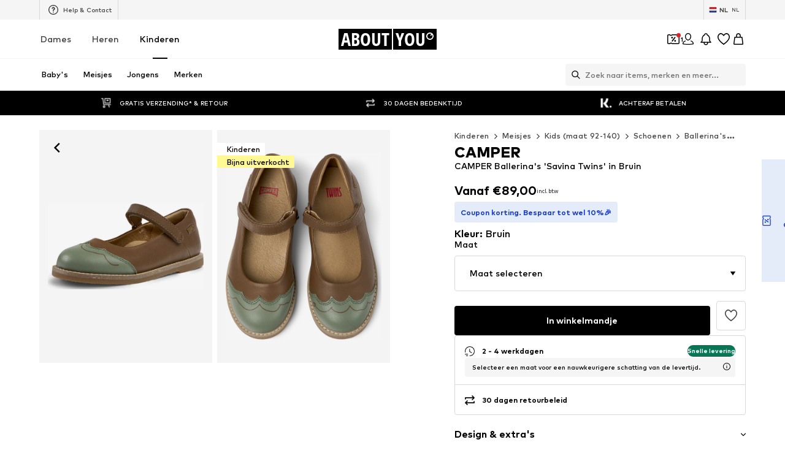

--- FILE ---
content_type: application/javascript
request_url: https://assets.aboutstatic.com/assets/FullPageSpinner-Bl_Go_Cs.js
body_size: -395
content:
import{j as s,s as n,L as a}from"./index-Sfr5Vs_I.js";const d=({className:e})=>s.jsx(r,{className:e,children:s.jsx(o,{})}),r=n("div")({name:"StyledLoadingBannerWrapper",class:"sl93057",propsAsIs:!1}),t=()=>a,o=n(t())({name:"StyledLoadingBanner",class:"sqxt0ch",propsAsIs:!0});export{d as F};
//# sourceMappingURL=FullPageSpinner-Bl_Go_Cs.js.map
